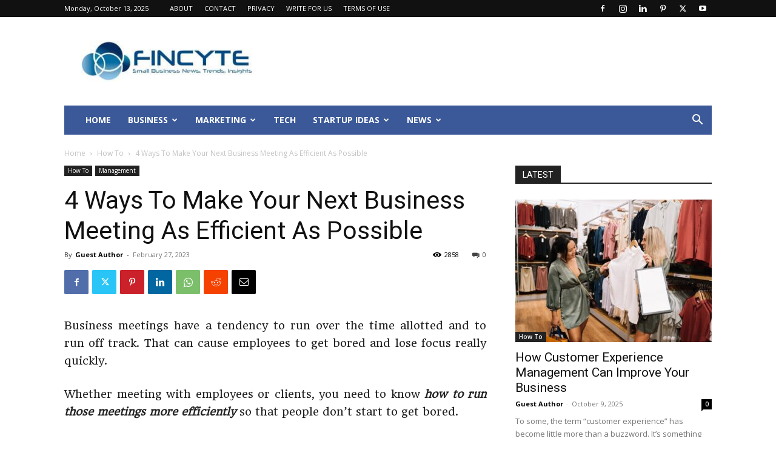

--- FILE ---
content_type: text/html; charset=utf-8
request_url: https://www.google.com/recaptcha/api2/aframe
body_size: 268
content:
<!DOCTYPE HTML><html><head><meta http-equiv="content-type" content="text/html; charset=UTF-8"></head><body><script nonce="WP2vK67NSgBgyOsBjiNaCQ">/** Anti-fraud and anti-abuse applications only. See google.com/recaptcha */ try{var clients={'sodar':'https://pagead2.googlesyndication.com/pagead/sodar?'};window.addEventListener("message",function(a){try{if(a.source===window.parent){var b=JSON.parse(a.data);var c=clients[b['id']];if(c){var d=document.createElement('img');d.src=c+b['params']+'&rc='+(localStorage.getItem("rc::a")?sessionStorage.getItem("rc::b"):"");window.document.body.appendChild(d);sessionStorage.setItem("rc::e",parseInt(sessionStorage.getItem("rc::e")||0)+1);localStorage.setItem("rc::h",'1766859984698');}}}catch(b){}});window.parent.postMessage("_grecaptcha_ready", "*");}catch(b){}</script></body></html>